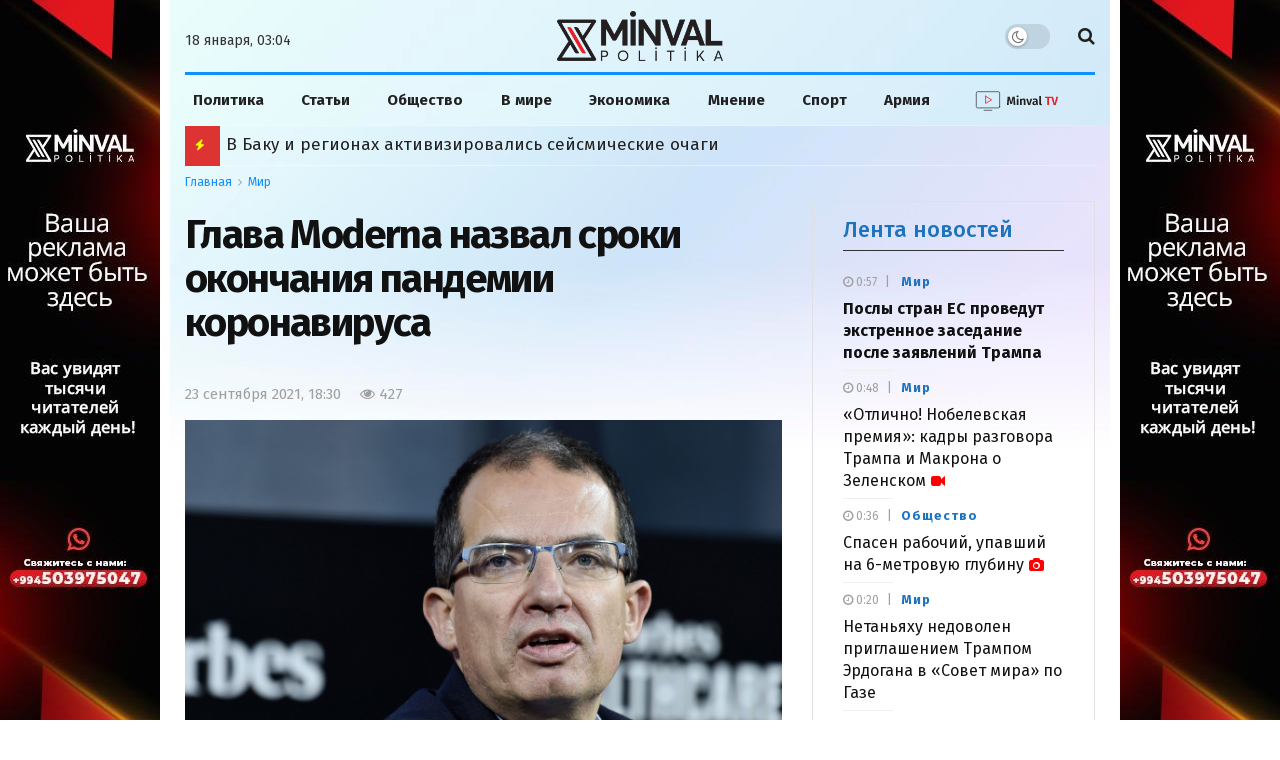

--- FILE ---
content_type: text/css
request_url: https://cdn.minval.az/css/jnews-assets-css-js-composer-frontend.css
body_size: -97
content:
.vc_row.vc_column-gap-1>.jeg-vc-wrapper>.vc_column_container {
    padding: .5px
}

.vc_row.vc_column-gap-2>.jeg-vc-wrapper>.vc_column_container {
    padding: 1px
}

.vc_row.vc_column-gap-3>.jeg-vc-wrapper>.vc_column_container {
    padding: 1.5px
}

.vc_row.vc_column-gap-4>.jeg-vc-wrapper>.vc_column_container {
    padding: 2px
}

.vc_row.vc_column-gap-5>.jeg-vc-wrapper>.vc_column_container {
    padding: 2.5px
}

.vc_row.vc_column-gap-10>.jeg-vc-wrapper>.vc_column_container {
    padding: 5px
}

.vc_row.vc_column-gap-15>.jeg-vc-wrapper>.vc_column_container {
    padding: 7.5px
}

.vc_row.vc_column-gap-20>.jeg-vc-wrapper>.vc_column_container {
    padding: 10px
}

.vc_row.vc_column-gap-25>.jeg-vc-wrapper>.vc_column_container {
    padding: 12.5px
}

.vc_row.vc_column-gap-30>.jeg-vc-wrapper>.vc_column_container {
    padding: 15px
}

.vc_row.vc_column-gap-35>.jeg-vc-wrapper>.vc_column_container {
    padding: 17.5px
}

.vc_row.vc_column-gap-1>.jeg-vc-wrapper>.vc_vc_column>.vc_column_container,
.vc_row.vc_column-gap-1>.jeg-vc-wrapper>.vc_vc_column_inner>.vc_column_container {
    padding-left: .5px;
    padding-right: .5px
}

.vc_row.vc_column-gap-2>.jeg-vc-wrapper>.vc_vc_column>.vc_column_container,
.vc_row.vc_column-gap-2>.jeg-vc-wrapper>.vc_vc_column_inner>.vc_column_container {
    padding-left: 1px;
    padding-right: 1px
}

.vc_row.vc_column-gap-3>.jeg-vc-wrapper>.vc_vc_column>.vc_column_container,
.vc_row.vc_column-gap-3>.jeg-vc-wrapper>.vc_vc_column_inner>.vc_column_container {
    padding-left: 1.5px;
    padding-right: 1.5px
}

.vc_row.vc_column-gap-4>.jeg-vc-wrapper>.vc_vc_column>.vc_column_container,
.vc_row.vc_column-gap-4>.jeg-vc-wrapper>.vc_vc_column_inner>.vc_column_container {
    padding-left: 2px;
    padding-right: 2px
}

.vc_row.vc_column-gap-5>.jeg-vc-wrapper>.vc_vc_column>.vc_column_container,
.vc_row.vc_column-gap-5>.jeg-vc-wrapper>.vc_vc_column_inner>.vc_column_container {
    padding-left: 2.5px;
    padding-right: 2.5px
}

.vc_row.vc_column-gap-10>.jeg-vc-wrapper>.vc_vc_column>.vc_column_container,
.vc_row.vc_column-gap-10>.jeg-vc-wrapper>.vc_vc_column_inner>.vc_column_container {
    padding-left: 5px;
    padding-right: 5px
}

.vc_row.vc_column-gap-15>.jeg-vc-wrapper>.vc_vc_column>.vc_column_container,
.vc_row.vc_column-gap-15>.jeg-vc-wrapper>.vc_vc_column_inner>.vc_column_container {
    padding-left: 7.5px;
    padding-right: 7.5px
}

.vc_row.vc_column-gap-20>.jeg-vc-wrapper>.vc_vc_column>.vc_column_container,
.vc_row.vc_column-gap-20>.jeg-vc-wrapper>.vc_vc_column_inner>.vc_column_container {
    padding-left: 10px;
    padding-right: 10px
}

.vc_row.vc_column-gap-25>.jeg-vc-wrapper>.vc_vc_column>.vc_column_container,
.vc_row.vc_column-gap-25>.jeg-vc-wrapper>.vc_vc_column_inner>.vc_column_container {
    padding-left: 12.5px;
    padding-right: 12.5px
}

.vc_row.vc_column-gap-30>.jeg-vc-wrapper>.vc_vc_column>.vc_column_container,
.vc_row.vc_column-gap-30>.jeg-vc-wrapper>.vc_vc_column_inner>.vc_column_container {
    padding-left: 15px;
    padding-right: 15px
}

.vc_row.vc_column-gap-35>.jeg-vc-wrapper>.jeg-vc-wrapper>.vc_vc_column>.vc_column_container,
.vc_row.vc_column-gap-35>.jeg-vc-wrapper>.jeg-vc-wrapper>.vc_vc_column_inner>.vc_column_container {
    padding-left: 17.5px;
    padding-right: 17.5px
}